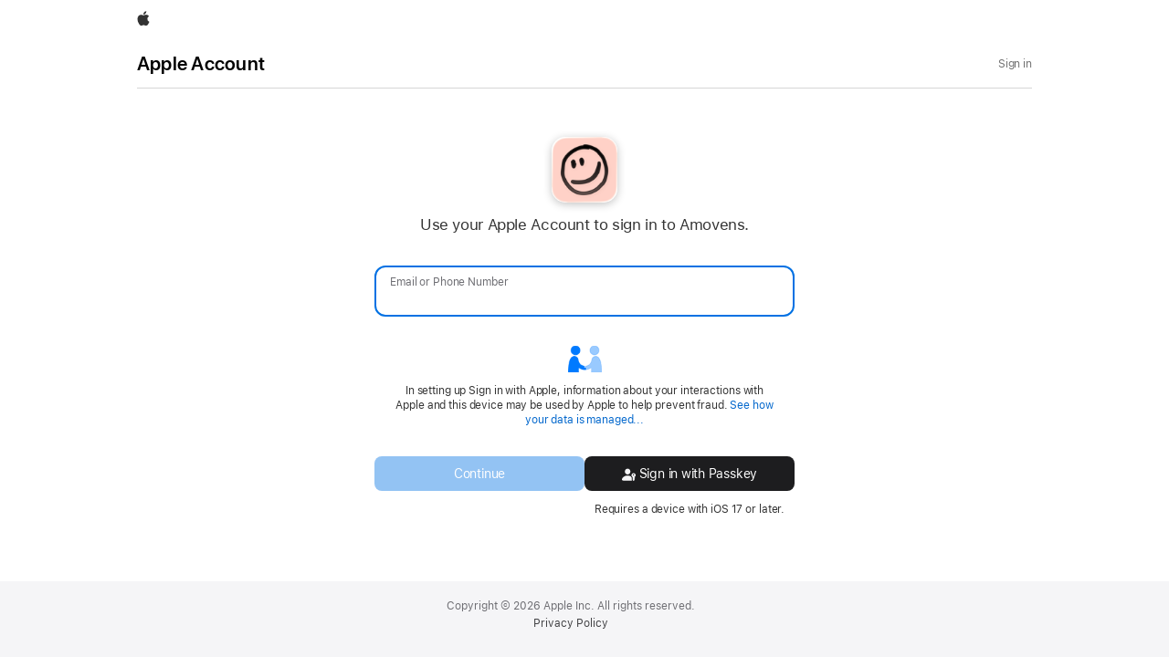

--- FILE ---
content_type: text/css;charset=UTF-8
request_url: https://www.apple.com/wss/fonts?families=SF+Pro,v3|SF+Pro+Icons,v3
body_size: 789
content:
@font-face {
	font-family:'SF Pro Display';
	font-style:normal;
	font-weight:100;
	src:local('☺'), url("/wss/fonts/SF-Pro-Display/v3/sf-pro-display_ultralight.woff2") format("woff2"), url("/wss/fonts/SF-Pro-Display/v3/sf-pro-display_ultralight.woff") format("woff"), url("/wss/fonts/SF-Pro-Display/v3/sf-pro-display_ultralight.ttf") format("truetype");
	/* (C) 2019 Apple Inc. All rights reserved.
 */
}

@font-face {
	font-family:'SF Pro Display';
	font-style:italic;
	font-weight:100;
	src:local('☺'), url("/wss/fonts/SF-Pro-Display/v3/sf-pro-display_ultralight-italic.woff2") format("woff2"), url("/wss/fonts/SF-Pro-Display/v3/sf-pro-display_ultralight-italic.woff") format("woff"), url("/wss/fonts/SF-Pro-Display/v3/sf-pro-display_ultralight-italic.ttf") format("truetype");
	/* (C) 2019 Apple Inc. All rights reserved.
 */
}

@font-face {
	font-family:'SF Pro Display 100';
	src:url('/wss/fonts/SF-Pro-Display/v3/sf-pro-display_ultralight.eot');
	/* (C) 2019 Apple Inc. All rights reserved.
 */
}

@font-face {
	font-family:'SF Pro Display';
	font-style:normal;
	font-weight:200;
	src:local('☺'), url("/wss/fonts/SF-Pro-Display/v3/sf-pro-display_thin.woff2") format("woff2"), url("/wss/fonts/SF-Pro-Display/v3/sf-pro-display_thin.woff") format("woff"), url("/wss/fonts/SF-Pro-Display/v3/sf-pro-display_thin.ttf") format("truetype");
	/* (C) 2019 Apple Inc. All rights reserved.
 */
}

@font-face {
	font-family:'SF Pro Display';
	font-style:italic;
	font-weight:200;
	src:local('☺'), url("/wss/fonts/SF-Pro-Display/v3/sf-pro-display_thin-italic.woff2") format("woff2"), url("/wss/fonts/SF-Pro-Display/v3/sf-pro-display_thin-italic.woff") format("woff"), url("/wss/fonts/SF-Pro-Display/v3/sf-pro-display_thin-italic.ttf") format("truetype");
	/* (C) 2019 Apple Inc. All rights reserved.
 */
}

@font-face {
	font-family:'SF Pro Display 200';
	src:url('/wss/fonts/SF-Pro-Display/v3/sf-pro-display_thin.eot');
	/* (C) 2019 Apple Inc. All rights reserved.
 */
}

@font-face {
	font-family:'SF Pro Display';
	font-style:normal;
	font-weight:300;
	src:local('☺'), url("/wss/fonts/SF-Pro-Display/v3/sf-pro-display_light.woff2") format("woff2"), url("/wss/fonts/SF-Pro-Display/v3/sf-pro-display_light.woff") format("woff"), url("/wss/fonts/SF-Pro-Display/v3/sf-pro-display_light.ttf") format("truetype");
	/* (C) 2019 Apple Inc. All rights reserved.
 */
}

@font-face {
	font-family:'SF Pro Display';
	font-style:italic;
	font-weight:300;
	src:local('☺'), url("/wss/fonts/SF-Pro-Display/v3/sf-pro-display_light-italic.woff2") format("woff2"), url("/wss/fonts/SF-Pro-Display/v3/sf-pro-display_light-italic.woff") format("woff"), url("/wss/fonts/SF-Pro-Display/v3/sf-pro-display_light-italic.ttf") format("truetype");
	/* (C) 2019 Apple Inc. All rights reserved.
 */
}

@font-face {
	font-family:'SF Pro Display 300';
	src:url('/wss/fonts/SF-Pro-Display/v3/sf-pro-display_light.eot');
	/* (C) 2019 Apple Inc. All rights reserved.
 */
}

@font-face {
	font-family:'SF Pro Display';
	font-style:italic;
	font-weight:400;
	src:local('☺'), url("/wss/fonts/SF-Pro-Display/v3/sf-pro-display_regular-italic.woff2") format("woff2"), url("/wss/fonts/SF-Pro-Display/v3/sf-pro-display_regular-italic.woff") format("woff"), url("/wss/fonts/SF-Pro-Display/v3/sf-pro-display_regular-italic.ttf") format("truetype");
	/* (C) 2019 Apple Inc. All rights reserved.
 */
}

@font-face {
	font-family:'SF Pro Display';
	font-style:normal;
	font-weight:500;
	src:local('☺'), url("/wss/fonts/SF-Pro-Display/v3/sf-pro-display_medium.woff2") format("woff2"), url("/wss/fonts/SF-Pro-Display/v3/sf-pro-display_medium.woff") format("woff"), url("/wss/fonts/SF-Pro-Display/v3/sf-pro-display_medium.ttf") format("truetype");
	/* (C) 2019 Apple Inc. All rights reserved.
 */
}

@font-face {
	font-family:'SF Pro Display';
	font-style:italic;
	font-weight:500;
	src:local('☺'), url("/wss/fonts/SF-Pro-Display/v3/sf-pro-display_medium-italic.woff2") format("woff2"), url("/wss/fonts/SF-Pro-Display/v3/sf-pro-display_medium-italic.woff") format("woff"), url("/wss/fonts/SF-Pro-Display/v3/sf-pro-display_medium-italic.ttf") format("truetype");
	/* (C) 2019 Apple Inc. All rights reserved.
 */
}

@font-face {
	font-family:'SF Pro Display 500';
	src:url('/wss/fonts/SF-Pro-Display/v3/sf-pro-display_medium.eot');
	/* (C) 2019 Apple Inc. All rights reserved.
 */
}

@font-face {
	font-family:'SF Pro Display';
	font-style:normal;
	font-weight:600;
	src:local('☺'), url("/wss/fonts/SF-Pro-Display/v3/sf-pro-display_semibold.woff2") format("woff2"), url("/wss/fonts/SF-Pro-Display/v3/sf-pro-display_semibold.woff") format("woff"), url("/wss/fonts/SF-Pro-Display/v3/sf-pro-display_semibold.ttf") format("truetype");
	/* (C) 2019 Apple Inc. All rights reserved.
 */
}

@font-face {
	font-family:'SF Pro Display';
	font-style:italic;
	font-weight:600;
	src:local('☺'), url("/wss/fonts/SF-Pro-Display/v3/sf-pro-display_semibold-italic.woff2") format("woff2"), url("/wss/fonts/SF-Pro-Display/v3/sf-pro-display_semibold-italic.woff") format("woff"), url("/wss/fonts/SF-Pro-Display/v3/sf-pro-display_semibold-italic.ttf") format("truetype");
	/* (C) 2019 Apple Inc. All rights reserved.
 */
}

@font-face {
	font-family:'SF Pro Display 600';
	src:url('/wss/fonts/SF-Pro-Display/v3/sf-pro-display_semibold.eot');
	/* (C) 2019 Apple Inc. All rights reserved.
 */
}

@font-face {
	font-family:'SF Pro Display';
	font-style:normal;
	font-weight:700;
	src:local('☺'), url("/wss/fonts/SF-Pro-Display/v3/sf-pro-display_bold.woff2") format("woff2"), url("/wss/fonts/SF-Pro-Display/v3/sf-pro-display_bold.woff") format("woff"), url("/wss/fonts/SF-Pro-Display/v3/sf-pro-display_bold.ttf") format("truetype");
	/* (C) 2019 Apple Inc. All rights reserved.
 */
}

@font-face {
	font-family:'SF Pro Display';
	font-style:italic;
	font-weight:700;
	src:local('☺'), url("/wss/fonts/SF-Pro-Display/v3/sf-pro-display_bold-italic.woff2") format("woff2"), url("/wss/fonts/SF-Pro-Display/v3/sf-pro-display_bold-italic.woff") format("woff"), url("/wss/fonts/SF-Pro-Display/v3/sf-pro-display_bold-italic.ttf") format("truetype");
	/* (C) 2019 Apple Inc. All rights reserved.
 */
}

@font-face {
	font-family:'SF Pro Display 700';
	src:url('/wss/fonts/SF-Pro-Display/v3/sf-pro-display_bold.eot');
	/* (C) 2019 Apple Inc. All rights reserved.
 */
}

@font-face {
	font-family:'SF Pro Display';
	font-style:normal;
	font-weight:800;
	src:local('☺'), url("/wss/fonts/SF-Pro-Display/v3/sf-pro-display_heavy.woff2") format("woff2"), url("/wss/fonts/SF-Pro-Display/v3/sf-pro-display_heavy.woff") format("woff"), url("/wss/fonts/SF-Pro-Display/v3/sf-pro-display_heavy.ttf") format("truetype");
	/* (C) 2019 Apple Inc. All rights reserved.
 */
}

@font-face {
	font-family:'SF Pro Display';
	font-style:italic;
	font-weight:800;
	src:local('☺'), url("/wss/fonts/SF-Pro-Display/v3/sf-pro-display_heavy-italic.woff2") format("woff2"), url("/wss/fonts/SF-Pro-Display/v3/sf-pro-display_heavy-italic.woff") format("woff"), url("/wss/fonts/SF-Pro-Display/v3/sf-pro-display_heavy-italic.ttf") format("truetype");
	/* (C) 2019 Apple Inc. All rights reserved.
 */
}

@font-face {
	font-family:'SF Pro Display 800';
	src:url('/wss/fonts/SF-Pro-Display/v3/sf-pro-display_heavy.eot');
	/* (C) 2019 Apple Inc. All rights reserved.
 */
}

@font-face {
	font-family:'SF Pro Display';
	font-style:normal;
	font-weight:900;
	src:local('☺'), url("/wss/fonts/SF-Pro-Display/v3/sf-pro-display_black.woff2") format("woff2"), url("/wss/fonts/SF-Pro-Display/v3/sf-pro-display_black.woff") format("woff"), url("/wss/fonts/SF-Pro-Display/v3/sf-pro-display_black.ttf") format("truetype");
	/* (C) 2019 Apple Inc. All rights reserved.
 */
}

@font-face {
	font-family:'SF Pro Display';
	font-style:italic;
	font-weight:900;
	src:local('☺'), url("/wss/fonts/SF-Pro-Display/v3/sf-pro-display_black-italic.woff2") format("woff2"), url("/wss/fonts/SF-Pro-Display/v3/sf-pro-display_black-italic.woff") format("woff"), url("/wss/fonts/SF-Pro-Display/v3/sf-pro-display_black-italic.ttf") format("truetype");
	/* (C) 2019 Apple Inc. All rights reserved.
 */
}

@font-face {
	font-family:'SF Pro Display 900';
	src:url('/wss/fonts/SF-Pro-Display/v3/sf-pro-display_black.eot');
	/* (C) 2019 Apple Inc. All rights reserved.
 */
}

@font-face {
	font-family:'SF Pro Display';
	font-style:normal;
	font-weight:400;
	src:url('/wss/fonts/SF-Pro-Display/v3/sf-pro-display_regular.eot');
	src:local('☺'), url("/wss/fonts/SF-Pro-Display/v3/sf-pro-display_regular.woff2") format("woff2"), url("/wss/fonts/SF-Pro-Display/v3/sf-pro-display_regular.woff") format("woff"), url("/wss/fonts/SF-Pro-Display/v3/sf-pro-display_regular.ttf") format("truetype");
	/* (C) 2019 Apple Inc. All rights reserved.
 */
}

@font-face {
	font-family:'SF Pro Text';
	font-style:normal;
	font-weight:100;
	src:local('☺'), url("/wss/fonts/SF-Pro-Text/v3/sf-pro-text_ultralight.woff2") format("woff2"), url("/wss/fonts/SF-Pro-Text/v3/sf-pro-text_ultralight.woff") format("woff"), url("/wss/fonts/SF-Pro-Text/v3/sf-pro-text_ultralight.ttf") format("truetype");
	/* (C) 2019 Apple Inc. All rights reserved.
 */
}

@font-face {
	font-family:'SF Pro Text';
	font-style:italic;
	font-weight:100;
	src:local('☺'), url("/wss/fonts/SF-Pro-Text/v3/sf-pro-text_ultralight-italic.woff2") format("woff2"), url("/wss/fonts/SF-Pro-Text/v3/sf-pro-text_ultralight-italic.woff") format("woff"), url("/wss/fonts/SF-Pro-Text/v3/sf-pro-text_ultralight-italic.ttf") format("truetype");
	/* (C) 2019 Apple Inc. All rights reserved.
 */
}

@font-face {
	font-family:'SF Pro Text 100';
	src:url('/wss/fonts/SF-Pro-Text/v3/sf-pro-text_ultralight.eot');
	/* (C) 2019 Apple Inc. All rights reserved.
 */
}

@font-face {
	font-family:'SF Pro Text';
	font-style:normal;
	font-weight:200;
	src:local('☺'), url("/wss/fonts/SF-Pro-Text/v3/sf-pro-text_thin.woff2") format("woff2"), url("/wss/fonts/SF-Pro-Text/v3/sf-pro-text_thin.woff") format("woff"), url("/wss/fonts/SF-Pro-Text/v3/sf-pro-text_thin.ttf") format("truetype");
	/* (C) 2019 Apple Inc. All rights reserved.
 */
}

@font-face {
	font-family:'SF Pro Text';
	font-style:italic;
	font-weight:200;
	src:local('☺'), url("/wss/fonts/SF-Pro-Text/v3/sf-pro-text_thin-italic.woff2") format("woff2"), url("/wss/fonts/SF-Pro-Text/v3/sf-pro-text_thin-italic.woff") format("woff"), url("/wss/fonts/SF-Pro-Text/v3/sf-pro-text_thin-italic.ttf") format("truetype");
	/* (C) 2019 Apple Inc. All rights reserved.
 */
}

@font-face {
	font-family:'SF Pro Text 200';
	src:url('/wss/fonts/SF-Pro-Text/v3/sf-pro-text_thin.eot');
	/* (C) 2019 Apple Inc. All rights reserved.
 */
}

@font-face {
	font-family:'SF Pro Text';
	font-style:normal;
	font-weight:300;
	src:local('☺'), url("/wss/fonts/SF-Pro-Text/v3/sf-pro-text_light.woff2") format("woff2"), url("/wss/fonts/SF-Pro-Text/v3/sf-pro-text_light.woff") format("woff"), url("/wss/fonts/SF-Pro-Text/v3/sf-pro-text_light.ttf") format("truetype");
	/* (C) 2019 Apple Inc. All rights reserved.
 */
}

@font-face {
	font-family:'SF Pro Text';
	font-style:italic;
	font-weight:300;
	src:local('☺'), url("/wss/fonts/SF-Pro-Text/v3/sf-pro-text_light-italic.woff2") format("woff2"), url("/wss/fonts/SF-Pro-Text/v3/sf-pro-text_light-italic.woff") format("woff"), url("/wss/fonts/SF-Pro-Text/v3/sf-pro-text_light-italic.ttf") format("truetype");
	/* (C) 2019 Apple Inc. All rights reserved.
 */
}

@font-face {
	font-family:'SF Pro Text 300';
	src:url('/wss/fonts/SF-Pro-Text/v3/sf-pro-text_light.eot');
	/* (C) 2019 Apple Inc. All rights reserved.
 */
}

@font-face {
	font-family:'SF Pro Text';
	font-style:italic;
	font-weight:400;
	src:local('☺'), url("/wss/fonts/SF-Pro-Text/v3/sf-pro-text_regular-italic.woff2") format("woff2"), url("/wss/fonts/SF-Pro-Text/v3/sf-pro-text_regular-italic.woff") format("woff"), url("/wss/fonts/SF-Pro-Text/v3/sf-pro-text_regular-italic.ttf") format("truetype");
	/* (C) 2019 Apple Inc. All rights reserved.
 */
}

@font-face {
	font-family:'SF Pro Text';
	font-style:normal;
	font-weight:500;
	src:local('☺'), url("/wss/fonts/SF-Pro-Text/v3/sf-pro-text_medium.woff2") format("woff2"), url("/wss/fonts/SF-Pro-Text/v3/sf-pro-text_medium.woff") format("woff"), url("/wss/fonts/SF-Pro-Text/v3/sf-pro-text_medium.ttf") format("truetype");
	/* (C) 2019 Apple Inc. All rights reserved.
 */
}

@font-face {
	font-family:'SF Pro Text';
	font-style:italic;
	font-weight:500;
	src:local('☺'), url("/wss/fonts/SF-Pro-Text/v3/sf-pro-text_medium-italic.woff2") format("woff2"), url("/wss/fonts/SF-Pro-Text/v3/sf-pro-text_medium-italic.woff") format("woff"), url("/wss/fonts/SF-Pro-Text/v3/sf-pro-text_medium-italic.ttf") format("truetype");
	/* (C) 2019 Apple Inc. All rights reserved.
 */
}

@font-face {
	font-family:'SF Pro Text 500';
	src:url('/wss/fonts/SF-Pro-Text/v3/sf-pro-text_medium.eot');
	/* (C) 2019 Apple Inc. All rights reserved.
 */
}

@font-face {
	font-family:'SF Pro Text';
	font-style:normal;
	font-weight:600;
	src:local('☺'), url("/wss/fonts/SF-Pro-Text/v3/sf-pro-text_semibold.woff2") format("woff2"), url("/wss/fonts/SF-Pro-Text/v3/sf-pro-text_semibold.woff") format("woff"), url("/wss/fonts/SF-Pro-Text/v3/sf-pro-text_semibold.ttf") format("truetype");
	/* (C) 2019 Apple Inc. All rights reserved.
 */
}

@font-face {
	font-family:'SF Pro Text';
	font-style:italic;
	font-weight:600;
	src:local('☺'), url("/wss/fonts/SF-Pro-Text/v3/sf-pro-text_semibold-italic.woff2") format("woff2"), url("/wss/fonts/SF-Pro-Text/v3/sf-pro-text_semibold-italic.woff") format("woff"), url("/wss/fonts/SF-Pro-Text/v3/sf-pro-text_semibold-italic.ttf") format("truetype");
	/* (C) 2019 Apple Inc. All rights reserved.
 */
}

@font-face {
	font-family:'SF Pro Text 600';
	src:url('/wss/fonts/SF-Pro-Text/v3/sf-pro-text_semibold.eot');
	/* (C) 2019 Apple Inc. All rights reserved.
 */
}

@font-face {
	font-family:'SF Pro Text';
	font-style:normal;
	font-weight:700;
	src:local('☺'), url("/wss/fonts/SF-Pro-Text/v3/sf-pro-text_bold.woff2") format("woff2"), url("/wss/fonts/SF-Pro-Text/v3/sf-pro-text_bold.woff") format("woff"), url("/wss/fonts/SF-Pro-Text/v3/sf-pro-text_bold.ttf") format("truetype");
	/* (C) 2019 Apple Inc. All rights reserved.
 */
}

@font-face {
	font-family:'SF Pro Text';
	font-style:italic;
	font-weight:700;
	src:local('☺'), url("/wss/fonts/SF-Pro-Text/v3/sf-pro-text_bold-italic.woff2") format("woff2"), url("/wss/fonts/SF-Pro-Text/v3/sf-pro-text_bold-italic.woff") format("woff"), url("/wss/fonts/SF-Pro-Text/v3/sf-pro-text_bold-italic.ttf") format("truetype");
	/* (C) 2019 Apple Inc. All rights reserved.
 */
}

@font-face {
	font-family:'SF Pro Text 700';
	src:url('/wss/fonts/SF-Pro-Text/v3/sf-pro-text_bold.eot');
	/* (C) 2019 Apple Inc. All rights reserved.
 */
}

@font-face {
	font-family:'SF Pro Text';
	font-style:normal;
	font-weight:800;
	src:local('☺'), url("/wss/fonts/SF-Pro-Text/v3/sf-pro-text_heavy.woff2") format("woff2"), url("/wss/fonts/SF-Pro-Text/v3/sf-pro-text_heavy.woff") format("woff"), url("/wss/fonts/SF-Pro-Text/v3/sf-pro-text_heavy.ttf") format("truetype");
	/* (C) 2019 Apple Inc. All rights reserved.
 */
}

@font-face {
	font-family:'SF Pro Text';
	font-style:italic;
	font-weight:800;
	src:local('☺'), url("/wss/fonts/SF-Pro-Text/v3/sf-pro-text_heavy-italic.woff2") format("woff2"), url("/wss/fonts/SF-Pro-Text/v3/sf-pro-text_heavy-italic.woff") format("woff"), url("/wss/fonts/SF-Pro-Text/v3/sf-pro-text_heavy-italic.ttf") format("truetype");
	/* (C) 2019 Apple Inc. All rights reserved.
 */
}

@font-face {
	font-family:'SF Pro Text 800';
	src:url('/wss/fonts/SF-Pro-Text/v3/sf-pro-text_heavy.eot');
	/* (C) 2019 Apple Inc. All rights reserved.
 */
}

@font-face {
	font-family:'SF Pro Text';
	font-style:normal;
	font-weight:900;
	src:local('☺'), url("/wss/fonts/SF-Pro-Text/v3/sf-pro-text_black.woff2") format("woff2"), url("/wss/fonts/SF-Pro-Text/v3/sf-pro-text_black.woff") format("woff"), url("/wss/fonts/SF-Pro-Text/v3/sf-pro-text_black.ttf") format("truetype");
	/* (C) 2019 Apple Inc. All rights reserved.
 */
}

@font-face {
	font-family:'SF Pro Text';
	font-style:italic;
	font-weight:900;
	src:local('☺'), url("/wss/fonts/SF-Pro-Text/v3/sf-pro-text_black-italic.woff2") format("woff2"), url("/wss/fonts/SF-Pro-Text/v3/sf-pro-text_black-italic.woff") format("woff"), url("/wss/fonts/SF-Pro-Text/v3/sf-pro-text_black-italic.ttf") format("truetype");
	/* (C) 2019 Apple Inc. All rights reserved.
 */
}

@font-face {
	font-family:'SF Pro Text 900';
	src:url('/wss/fonts/SF-Pro-Text/v3/sf-pro-text_black.eot');
	/* (C) 2019 Apple Inc. All rights reserved.
 */
}

@font-face {
	font-family:'SF Pro Text';
	font-style:normal;
	font-weight:400;
	src:url('/wss/fonts/SF-Pro-Text/v3/sf-pro-text_regular.eot');
	src:local('☺'), url("/wss/fonts/SF-Pro-Text/v3/sf-pro-text_regular.woff2") format("woff2"), url("/wss/fonts/SF-Pro-Text/v3/sf-pro-text_regular.woff") format("woff"), url("/wss/fonts/SF-Pro-Text/v3/sf-pro-text_regular.ttf") format("truetype");
	/* (C) 2019 Apple Inc. All rights reserved.
 */
}

@font-face {
	font-family:'SF Pro Icons';
	font-style:normal;
	font-weight:100;
	src:local('☺'), url("/wss/fonts/SF-Pro-Icons/v3/sf-pro-icons_ultralight.woff2") format("woff2"), url("/wss/fonts/SF-Pro-Icons/v3/sf-pro-icons_ultralight.woff") format("woff"), url("/wss/fonts/SF-Pro-Icons/v3/sf-pro-icons_ultralight.ttf") format("truetype");
	/* (C) 2019 Apple Inc. All rights reserved.
 */
}

@font-face {
	font-family:'SF Pro Icons 100';
	src:url('/wss/fonts/SF-Pro-Icons/v3/sf-pro-icons_ultralight.eot');
	/* (C) 2019 Apple Inc. All rights reserved.
 */
}

@font-face {
	font-family:'SF Pro Icons';
	font-style:normal;
	font-weight:200;
	src:local('☺'), url("/wss/fonts/SF-Pro-Icons/v3/sf-pro-icons_thin.woff2") format("woff2"), url("/wss/fonts/SF-Pro-Icons/v3/sf-pro-icons_thin.woff") format("woff"), url("/wss/fonts/SF-Pro-Icons/v3/sf-pro-icons_thin.ttf") format("truetype");
	/* (C) 2019 Apple Inc. All rights reserved.
 */
}

@font-face {
	font-family:'SF Pro Icons 200';
	src:url('/wss/fonts/SF-Pro-Icons/v3/sf-pro-icons_thin.eot');
	/* (C) 2019 Apple Inc. All rights reserved.
 */
}

@font-face {
	font-family:'SF Pro Icons';
	font-style:normal;
	font-weight:300;
	src:local('☺'), url("/wss/fonts/SF-Pro-Icons/v3/sf-pro-icons_light.woff2") format("woff2"), url("/wss/fonts/SF-Pro-Icons/v3/sf-pro-icons_light.woff") format("woff"), url("/wss/fonts/SF-Pro-Icons/v3/sf-pro-icons_light.ttf") format("truetype");
	/* (C) 2019 Apple Inc. All rights reserved.
 */
}

@font-face {
	font-family:'SF Pro Icons 300';
	src:url('/wss/fonts/SF-Pro-Icons/v3/sf-pro-icons_light.eot');
	/* (C) 2019 Apple Inc. All rights reserved.
 */
}

@font-face {
	font-family:'SF Pro Icons';
	font-style:normal;
	font-weight:500;
	src:local('☺'), url("/wss/fonts/SF-Pro-Icons/v3/sf-pro-icons_medium.woff2") format("woff2"), url("/wss/fonts/SF-Pro-Icons/v3/sf-pro-icons_medium.woff") format("woff"), url("/wss/fonts/SF-Pro-Icons/v3/sf-pro-icons_medium.ttf") format("truetype");
	/* (C) 2019 Apple Inc. All rights reserved.
 */
}

@font-face {
	font-family:'SF Pro Icons 500';
	src:url('/wss/fonts/SF-Pro-Icons/v3/sf-pro-icons_medium.eot');
	/* (C) 2019 Apple Inc. All rights reserved.
 */
}

@font-face {
	font-family:'SF Pro Icons';
	font-style:normal;
	font-weight:600;
	src:local('☺'), url("/wss/fonts/SF-Pro-Icons/v3/sf-pro-icons_semibold.woff2") format("woff2"), url("/wss/fonts/SF-Pro-Icons/v3/sf-pro-icons_semibold.woff") format("woff"), url("/wss/fonts/SF-Pro-Icons/v3/sf-pro-icons_semibold.ttf") format("truetype");
	/* (C) 2019 Apple Inc. All rights reserved.
 */
}

@font-face {
	font-family:'SF Pro Icons 600';
	src:url('/wss/fonts/SF-Pro-Icons/v3/sf-pro-icons_semibold.eot');
	/* (C) 2019 Apple Inc. All rights reserved.
 */
}

@font-face {
	font-family:'SF Pro Icons';
	font-style:normal;
	font-weight:700;
	src:local('☺'), url("/wss/fonts/SF-Pro-Icons/v3/sf-pro-icons_bold.woff2") format("woff2"), url("/wss/fonts/SF-Pro-Icons/v3/sf-pro-icons_bold.woff") format("woff"), url("/wss/fonts/SF-Pro-Icons/v3/sf-pro-icons_bold.ttf") format("truetype");
	/* (C) 2019 Apple Inc. All rights reserved.
 */
}

@font-face {
	font-family:'SF Pro Icons 700';
	src:url('/wss/fonts/SF-Pro-Icons/v3/sf-pro-icons_bold.eot');
	/* (C) 2019 Apple Inc. All rights reserved.
 */
}

@font-face {
	font-family:'SF Pro Icons';
	font-style:normal;
	font-weight:800;
	src:local('☺'), url("/wss/fonts/SF-Pro-Icons/v3/sf-pro-icons_heavy.woff2") format("woff2"), url("/wss/fonts/SF-Pro-Icons/v3/sf-pro-icons_heavy.woff") format("woff"), url("/wss/fonts/SF-Pro-Icons/v3/sf-pro-icons_heavy.ttf") format("truetype");
	/* (C) 2019 Apple Inc. All rights reserved.
 */
}

@font-face {
	font-family:'SF Pro Icons 800';
	src:url('/wss/fonts/SF-Pro-Icons/v3/sf-pro-icons_heavy.eot');
	/* (C) 2019 Apple Inc. All rights reserved.
 */
}

@font-face {
	font-family:'SF Pro Icons';
	font-style:normal;
	font-weight:900;
	src:local('☺'), url("/wss/fonts/SF-Pro-Icons/v3/sf-pro-icons_black.woff2") format("woff2"), url("/wss/fonts/SF-Pro-Icons/v3/sf-pro-icons_black.woff") format("woff"), url("/wss/fonts/SF-Pro-Icons/v3/sf-pro-icons_black.ttf") format("truetype");
	/* (C) 2019 Apple Inc. All rights reserved.
 */
}

@font-face {
	font-family:'SF Pro Icons 900';
	src:url('/wss/fonts/SF-Pro-Icons/v3/sf-pro-icons_black.eot');
	/* (C) 2019 Apple Inc. All rights reserved.
 */
}

@font-face {
	font-family:'SF Pro Icons';
	font-style:normal;
	font-weight:400;
	src:url('/wss/fonts/SF-Pro-Icons/v3/sf-pro-icons_regular.eot');
	src:local('☺'), url("/wss/fonts/SF-Pro-Icons/v3/sf-pro-icons_regular.woff2") format("woff2"), url("/wss/fonts/SF-Pro-Icons/v3/sf-pro-icons_regular.woff") format("woff"), url("/wss/fonts/SF-Pro-Icons/v3/sf-pro-icons_regular.ttf") format("truetype");
	/* (C) 2019 Apple Inc. All rights reserved.
 */
}

